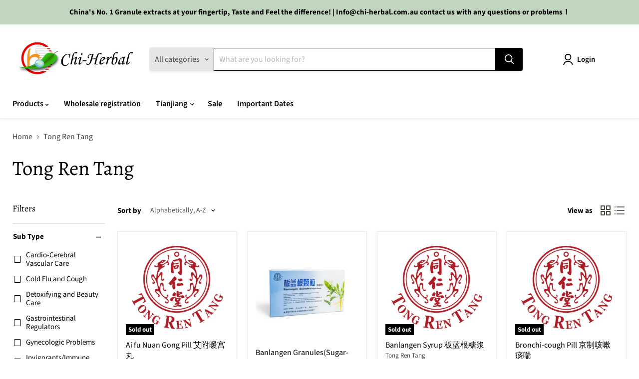

--- FILE ---
content_type: text/html; charset=utf-8
request_url: https://chi-herbal.com.au/apps/easystock/metasettings?x-api-key=c420f9e3-3865-475f-88bb-7a72c4f234b9
body_size: 173
content:
{"settings":{"data":{"badge":{"active":false,"apply":"productItem","backgroundColor":"#fd6a66","color":"#ffffff","excludeCollections":[229948260506,239243886746],"excludeProducts":[],"fontSize":"12","fontStyle":"normal","fontWeight":"normal","positionProduct":"","positionProductItem":"belowPrice","shape":"shape0","thresholds":[{"active":false,"emoji":false,"name":"preorder","title":"Preorder only","value":0,"valueCondition":"<"},{"active":false,"emoji":false,"name":"undefined","title":"In Stock","value":"","valueCondition":""},{"active":true,"emoji":false,"name":"out","title":"Out of Stock","value":0,"valueCondition":"==="},{"active":true,"emoji":false,"name":"only","title":"Only # Left","value":10,"valueCondition":"<"},{"active":false,"emoji":false,"name":"low","title":"Low Stock","value":15,"valueCondition":"<"},{"active":false,"emoji":false,"name":"in","title":"In Stock","value":15,"valueCondition":">="},{"active":false,"emoji":false,"name":"high","title":"High Stock","value":100,"valueCondition":">="}]},"text":{"active":false,"color":"#fd6a66","emojiBlinkAnimation":false,"excludeCollections":[239240282266,260469096602],"excludeProducts":[],"fontSize":"15","fontStyle":"normal","fontWeight":"normal","positionProduct":"belowPrice","positionProductItem":"","showProgressBar":true,"textAlign":"left","thresholds":[{"active":true,"emoji":true,"name":"preorder","title":"Back order only ","value":0,"valueCondition":"<"},{"active":true,"emoji":true,"name":"undefined","title":"In Stock ","value":"","valueCondition":""},{"active":true,"emoji":true,"name":"out","title":"Out of Stock ","value":0,"valueCondition":"==="},{"active":true,"emoji":true,"name":"only","title":"Only # Left ","value":6,"valueCondition":"<"},{"active":true,"emoji":true,"name":"low","title":"Low Stock # Left","value":12,"valueCondition":"<"},{"active":true,"emoji":true,"name":"in","title":"In Stock # Left","value":12,"valueCondition":">="},{"active":true,"emoji":true,"name":"high","title":"High Stock # Left","value":36,"valueCondition":">="}]}}}}